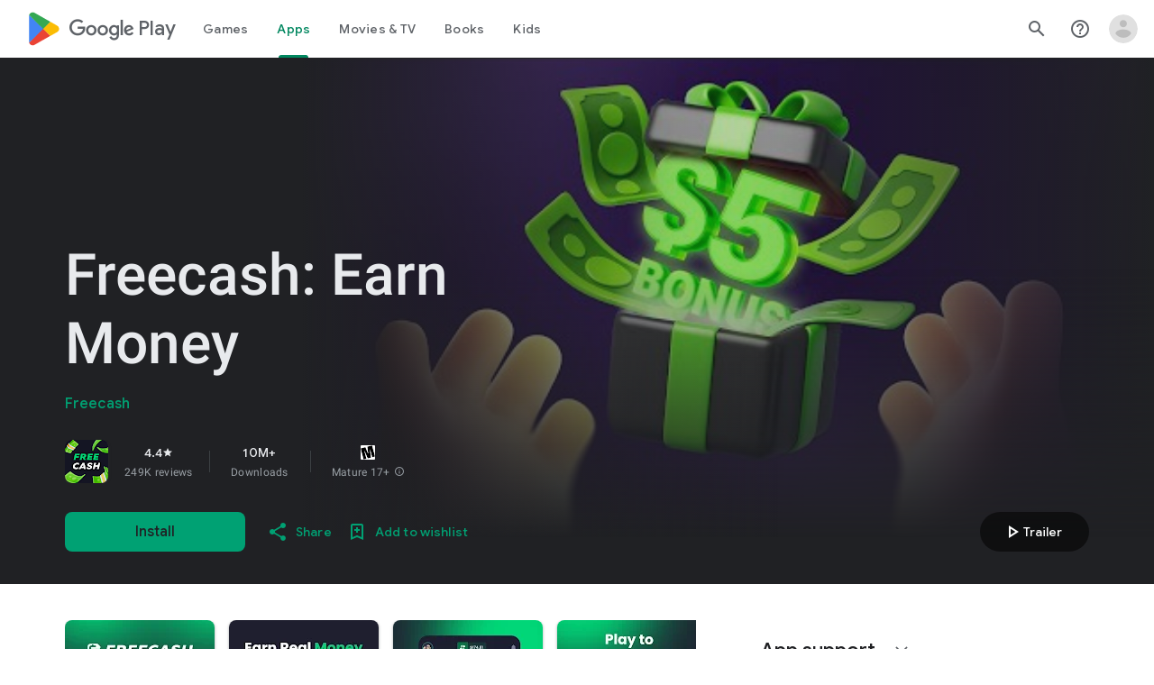

--- FILE ---
content_type: text/plain; charset=utf-8
request_url: https://play.google.com/play/log?format=json&authuser&proto_v2=true
body_size: -435
content:
["900000","1765404214694"]